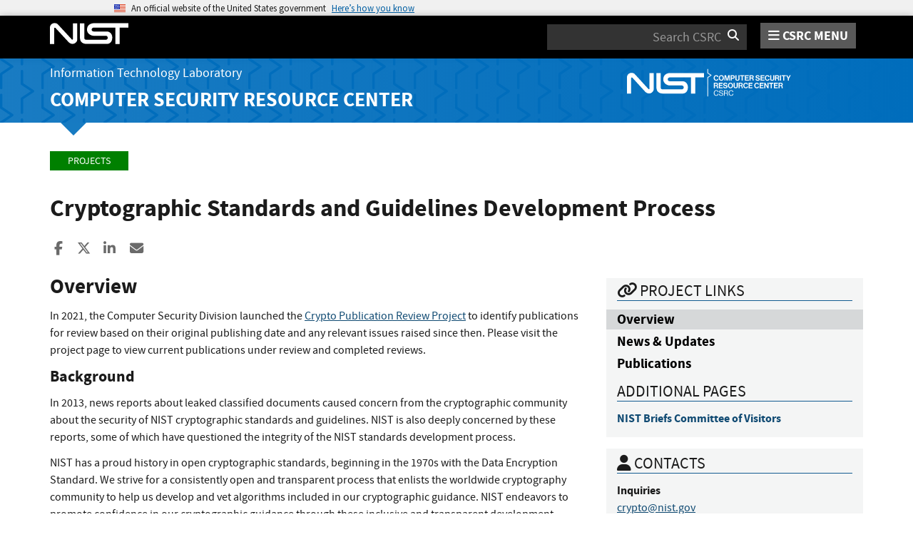

--- FILE ---
content_type: text/html; charset=utf-8
request_url: https://csrc.nist.gov/projects/crypto-standards-development-process
body_size: 12211
content:
<!DOCTYPE html>
<html lang="en-us" xml:lang="en-us">
<head>
    <meta charset="utf-8" />
    <title>Cryptographic Standards and Guidelines Development Process | CSRC</title>
    <meta http-equiv="content-type" content="text/html; charset=UTF-8" />
    <meta http-equiv="content-style-type" content="text/css" />
    <meta http-equiv="content-script-type" content="text/javascript" />
    <meta name="viewport" content="width=device-width, initial-scale=1.0" />
    <meta name="msapplication-config" content="/CSRC/Media/images/favicons/browserconfig.xml" />
    <meta name="theme-color" content="#000000" />
    <meta name="google-site-verification" content="xbrnrVYDgLD-Bd64xHLCt4XsPXzUhQ-4lGMj4TdUUTA" />
    

        <meta name="description" content="In 2021, the Computer Security Division launched the Crypto Publication Review Project to identify publications for review based on their original publishing date and any relevant issues raised since then. Please visit the project page to view current..." />

    <!-- dcterms meta information -->
    <meta name="dcterms.title" content="Cryptographic Standards and Guidelines Development Process | CSRC | CSRC" />
    <meta name="dcterms.description" content="In 2021, the Computer Security Division launched the Crypto Publication Review Project to identify publications for review based on their original publishing date and any relevant issues raised since then. Please visit the project page to view current..." />
    <meta name="dcterms.creator" content="Computer Security Division, Information Technology Laboratory, National Institute of Standards and Technology, U.S. Department of Commerce" />
    <meta name="dcterms.date.created" scheme="ISO8601" content="2016-05-24" />
    <meta name="dcterms.date.reviewed" scheme="ISO8601" content="2025-08-20" />
    <meta name="dcterms.language" scheme="DCTERMS.RFC1766" content="EN-US" />

    <!-- Facebook OpenGraph Tags -->
    <meta name="og:site_name" content="CSRC | NIST" />
    <meta name="og:type" content="article" />
    <meta name="og:url" content="https://csrc.nist.gov/projects/crypto-standards-development-process" />
    <meta name="og:title" content="Cryptographic Standards and Guidelines Development Process | CSRC | CSRC" />
    <meta name="og:description" content="In 2021, the Computer Security Division launched the Crypto Publication Review Project to identify publications for review based on their original publishing date and any relevant issues raised since then. Please visit the project page to view current publications under review and completed reviews.  Background  In 2013, news reports about leaked classified documents caused concern from the cryptographic community about the security of NIST cryptographic standards and guidelines. NIST is also deeply concerned by these reports, some of which have questioned the integrity of the NIST standards development process.  NIST has a proud history in open cryptographic standards, beginning in the 1970s with the Data Encryption Standard. We strive for a consistently open and transparent process that enlists the worldwide cryptography community to help us develop and vet algorithms included in our cryptographic guidance. NIST endeavors to promote confidence in our cryptographic guidance through these inclusive and..." />

    <meta name="article:tag" content="cryptography; standards development" />
    <meta name="article:published_time" content="2016-05-24" />
        <meta name="article:modified_time" content="2025-08-20" />


    <link rel="apple-touch-icon" sizes="180x180" href="/images/icons/apple-touch-icon.png" />
    <link rel="icon" type="image/png" href="/images/icons/favicon-32x32.png" sizes="32x32" />
    <link rel="icon" type="image/png" href="/images/icons/favicon-16x16.png" sizes="16x16" />
    <link rel="manifest" href="/images/icons/manifest.json" />
    <link rel="mask-icon" href="/images/icons/safari-pinned-tab.svg" color="#000000" />
    <link href="/CSRC/Media/images/favicons/favicon.ico" type="image/x-icon" rel="shortcut icon" />
    <link href="/CSRC/Media/images/favicons/favicon.ico" type="image/x-icon" rel="icon" />
    <link href="/dist/app.css" rel="stylesheet" />
    
    <!-- Highlight.js -->
    <link href="/dist/highlight-js/github.css" rel="stylesheet" />
    
    <!-- USWDS Top -->
    <link href="/dist/uswds/css/uswds.css" type="text/css" rel="stylesheet" />
    <script type="text/javascript" src="/dist/uswds/js/uswds-init.min.js"></script>

    <!-- reCAPTCHA v3 -->
    <style>
    .grecaptcha-badge {
        visibility: hidden;
    }
    </style>

    


    <script async type="text/javascript" id="_fed_an_ua_tag" src="https://dap.digitalgov.gov/Universal-Federated-Analytics-Min.js?agency=nist&subagency=csrc&pua=UA-66610693-15&yt=true&exts=xsd,xml,wav,mpg,mpeg,avi,rtf,webm,ogg,ogv,oga,map,otf,eot,svg,ttf,woff"></script>
    <style id="antiClickjackCss">
        body > * {
            display: none !important;
        }
        #antiClickjack {
            display: block !important;
        }
    </style>
    <noscript>
        <style id="antiClickjackNoScript">
            body > * { display: block !important; }
            #antiClickjack {
                display: none !important;
            }
        </style>
    </noscript>
    <script type="text/javascript" id="antiClickjackScript">
        if (self === top) {
            // no clickjacking
            var antiClickjack = document.getElementById("antiClickjackCss"); antiClickjack.parentNode.removeChild(antiClickjack);
        } else {
            setTimeout(tryForward(), 5000);
        }
        function tryForward() {
            top.location = self.location;
        }
    </script>
    <!-- Google tag (gtag.js) --> 
    <script async src="https://www.googletagmanager.com/gtag/js?id=G-TSQ0PLGJZP"></script> 
    <script>   window.dataLayer = window.dataLayer || [];   function gtag(){dataLayer.push(arguments);}   gtag('js', new Date());   gtag('config', 'G-TSQ0PLGJZP'); </script>
    <!-- Google Tag Manager -->
    <script>(function(w,d,s,l,i){w[l]=w[l]||[];w[l].push({'gtm.start':new Date().getTime(),event:'gtm.js'});var f=d.getElementsByTagName(s)[0],j=d.createElement(s),dl=l!='dataLayer'?'&l='+l:'';j.async=true;j.src='https://www.googletagmanager.com/gtm.js?id='+i+dl;f.parentNode.insertBefore(j,f);})(window,document,'script','dataLayer','GTM-MZQC4NCJ');</script>
    <!-- End Google Tag Manager -->
</head>
<body>
    <!-- Google Tag Manager (noscript) -->
    <noscript><iframe src="https://www.googletagmanager.com/ns.html?id=GTM-MZQC4NCJ" height="0" width="0" style="display:none;visibility:hidden"></iframe></noscript>
    <!-- End Google Tag Manager (noscript) -->
    <div id="antiClickjack" style="display: none;">
        <strong style="font-size: 1.6rem;">You are viewing this page in an unauthorized frame window.</strong>
        <p>This is a potential security issue, you are being redirected to <a href="https://csrc.nist.gov">https://csrc.nist.gov</a>.</p>
    </div>

    <section
    class="usa-banner"
    aria-label="Official website of the United States government">
    <div class="usa-accordion">
        <header class="usa-banner__header">
            <noscript>
                <p style="font-size: 0.85rem; font-weight: bold;">You have JavaScript disabled. This site requires JavaScript to be enabled for complete site functionality.</p>
            </noscript>
            <div class="usa-banner__inner">
                <div class="grid-col-auto">
                    <img
                        aria-hidden="true"
                        class="usa-banner__header-flag"
                        src="/dist/uswds/img/us_flag_small.png"
                        alt=""/>
                </div>
                <div class="grid-col-fill tablet:grid-col-auto" aria-hidden="true">
                    <p class="usa-banner__header-text">
                        An official website of the United States government
                    </p>
                    <p class="usa-banner__header-action">Here’s how you know</p>
                </div>
                <button
                    type="button"
                    class="usa-accordion__button usa-banner__button"
                    aria-expanded="false"
                    aria-controls="gov-banner-default">
                    <span class="usa-banner__button-text">Here’s how you know</span>
                </button>
            </div>
        </header>
        <div
            class="usa-banner__content usa-accordion__content"
            id="gov-banner-default">
            <div class="grid-row grid-gap-lg">
                <div class="usa-banner__guidance tablet:grid-col-6">
                    <img
                        class="usa-banner__icon usa-media-block__img"
                        src="/dist/uswds/img/icon-dot-gov.svg"
                        role="img"
                        alt=""
                        aria-hidden="true"/>
                    <div class="usa-media-block__body">
                        <p>
                            <strong>Official websites use .gov</strong><br/>A
                            <strong>.gov</strong> website belongs to an official government
                            organization in the United States.
                        </p>
                    </div>
                </div>
                <div class="usa-banner__guidance tablet:grid-col-6">
                    <img
                        class="usa-banner__icon usa-media-block__img"
                        src="/dist/uswds/img/icon-https.svg"
                        role="img"
                        alt=""
                        aria-hidden="true"/>
                    <div class="usa-media-block__body">
                        <p>
                            <strong>Secure .gov websites use HTTPS</strong><br/>A
                            <strong>lock</strong> (
                            <span class="icon-lock">
                                <svg
                                    xmlns="http://www.w3.org/2000/svg"
                                    width="52"
                                    height="64"
                                    viewBox="0 0 52 64"
                                    class="usa-banner__lock-image"
                                    role="img"
                                    aria-labelledby="banner-lock-description-default"
                                    focusable="false">
                                    <title id="banner-lock-title-default">Lock</title>
                                    <desc id="banner-lock-description-default">Locked padlock icon</desc>
                                    <path
                                        fill="#000000"
                                        fill-rule="evenodd"
                                        d="M26 0c10.493 0 19 8.507 19 19v9h3a4 4 0 0 1 4 4v28a4 4 0 0 1-4 4H4a4 4 0 0 1-4-4V32a4 4 0 0 1 4-4h3v-9C7 8.507 15.507 0 26 0zm0 8c-5.979 0-10.843 4.77-10.996 10.712L15 19v9h22v-9c0-6.075-4.925-11-11-11z"/>
                                </svg>
                            </span
                            >) or <strong>https://</strong> means you’ve safely connected to
                            the .gov website. Share sensitive information only on official,
                            secure websites.
                        </p>
                    </div>
                </div>
            </div>
        </div>
    </div>
</section>

    <nav id="navbar" class="navbar">
    <div id="nist-menu-container" class="container">
        <div class="row">
            <!-- Brand -->
            <div class="col-xs-6 col-md-4 navbar-header">
                <a class="navbar-brand" href="https://www.nist.gov" target="_blank" id="navbar-brand-image">
                    <img src="/CSRC/media/images/svg/nist-logo.svg" alt="National Institute of Standards and Technology" width="110" height="30">
                </a>
            </div>
            <div class="col-xs-6 col-md-8 navbar-nist-logo">
                <div class="form-inline hidden-sm hidden-xs">
                    <form name="site-search" id="site-search-form" action="/search" method="GET">
                        <label for="search-csrc-query" class="element-invisible">Search</label>
                        <input autocomplete="off" class="form-control" id="search-csrc-query" name="keywords" type="text" size="15" maxlength="128" placeholder="Search CSRC" />
                        <input type="hidden" name="ipp" value="25" />
                        <input type="hidden" name="sortBy" value="relevance" />
                        <input type="hidden" name="showOnly" value="publications,projects,news,events,presentations,glossary,topics" />
                        <input type="hidden" name="topicsMatch" value="ANY" />
                        <input type="hidden" name="status" value="Final,Draft" />
                        <button type="submit" id="search-csrc-submit-btn" class="form-submit">
                            <span class="element-invisible">Search</span>
                            <i class="fa fa-search"></i>
                        </button>
                    </form>
                </div>
                <span id="nvd-menu-button" class="pull-right">
                    <a href="#" id="nvd-menu-button-link">
                        <span class="fa fa-bars"></span>
                        <span id="nvd-menu-full-text">CSRC MENU</span>
                    </a>
                </span>
            </div>
        </div>
    </div>

    <div class="form-inline hidden-md hidden-lg">
        <form name="site-search-mobile" id="site-search-form-mobile" action="/search" method="GET">
            <label for="search-csrc-query-mobile" class="element-invisible">Search</label>
            <input autocomplete="off" class="form-control" id="search-csrc-query-mobile" name="keywords" type="text" size="15" maxlength="128" placeholder="Search CSRC" />
            <button type="submit" id="search-csrc-submit-btn-mobile" class="form-submit">
                <span class="element-invisible">Search</span>
                <i class="fa fa-search"></i>
            </button>
        </form>
    </div>
    <div class="main-menu-row container">
        <!-- Collect the nav links, forms, and other content for toggling -->
        <div id="main-menu-drop" class="col-lg-12" style="display: none;">
            <ul>
                <li><a href="/projects">Projects</a></li>
                <li>
                    <a href="/publications">
                        Publications
                        <span class="expander fa fa-plus" id="main-menu-pubs-expander" data-expander-name="publications" data-expanded="false">
                            <span class="element-invisible">Expand or Collapse</span>
                        </span>
                    </a>
                    <div style="display: none;" class="sub-menu" data-expander-trigger="publications" id="main-menu-pubs-expanded">
                        <div class="row">
                            <div class="col-lg-4">
                                <p><a href="/publications/drafts-open-for-comment">Drafts for Public Comment</a></p>
                                <p><a href="/publications/draft-pubs">All Public Drafts</a></p>
                                <p><a href="/publications/final-pubs">Final Pubs</a></p>
                                <p><a href="/publications/fips">FIPS <small>(standards)</small></a></p>
                            </div>
                            <div class="col-lg-4">
                                <p><a href="/publications/sp">Special Publications (SP<small>s</small>)</a></p>
                                <p><a href="/publications/ir">IR <small>(interagency/internal reports)</small></a></p>
                                <p><a href="/publications/cswp">CSWP <small>(cybersecurity white papers)</small></a></p>
                                <p><a href="/publications/itl-bulletin">ITL Bulletins</a></p>
                            </div>
                            <div class="col-lg-4">
                                <p><a href="/publications/project-description">Project Descriptions</a></p>
                                <p><a href="/publications/journal-article">Journal Articles</a></p>
                                <p><a href="/publications/conference-paper">Conference Papers</a></p>
                                <p><a href="/publications/book">Books</a></p>
                            </div>
                        </div>
                    </div>
                </li>
                <li>
                    <a href="/topics">
                        Topics
                        <span class="expander fa fa-plus" id="main-menu-topics-expander" data-expander-name="topics" data-expanded="false">
                            <span class="element-invisible">Expand or Collapse</span>
                        </span>
                    </a>
                    <div style="display: none;" class="sub-menu" data-expander-trigger="topics" id="main-menu-topics-expanded">
                        <div class="row">
                            <div class="col-lg-4">
                                <p><a href="/Topics/Security-and-Privacy">Security & Privacy</a></p>
                                <p><a href="/Topics/Applications">Applications</a></p>
                            </div>
                            <div class="col-lg-4">
                                <p><a href="/Topics/Technologies">Technologies</a></p>
                                <p><a href="/Topics/Sectors">Sectors</a></p>
                            </div>
                            <div class="col-lg-4">
                                <p><a href="/Topics/Laws-and-Regulations">Laws & Regulations</a></p>
                                <p><a href="/Topics/Activities-and-Products">Activities & Products</a></p>
                            </div>
                        </div>
                    </div>
                </li>
                <li><a href="/news">News & Updates</a></li>
                <li><a href="/events">Events</a></li>
                <li><a href="/glossary">Glossary</a></li>
                <li>
                    <a href="/about">
                        About CSRC
                        <span class="expander fa fa-plus" id="main-menu-about-expander" data-expander-name="about" data-expanded="false">
                            <span class="element-invisible">Expand or Collapse</span>
                        </span>
                    </a>
                    <div style="display: none;" class="sub-menu" data-expander-trigger="about" id="main-menu-about-expanded">
                        <div class="row">
                            <div class="col-lg-6">
                                <p>
                                    <strong><a href="/Groups/Computer-Security-Division">Computer Security Division</a></strong><br />
                                    <ul>
                                        <li><a href="/Groups/Computer-Security-Division/Cryptographic-Technology">Cryptographic Technology</a></li>
                                        <li><a href="/Groups/Computer-Security-Division/Secure-Systems-and-Applications">Secure Systems and Applications</a></li>
                                        <li><a href="/Groups/Computer-Security-Division/Security-Components-and-Mechanisms">Security Components and Mechanisms</a></li>
                                        <li><a href="/Groups/Computer-Security-Division/Security-Engineering-and-Risk-Management">Security Engineering and Risk Management</a></li>
                                        <li><a href="/Groups/Computer-Security-Division/Security-Testing-Validation-and-Measurement">Security Testing, Validation, and Measurement</a></li>
                                    </ul>
                                </p>
                            </div>
                            <div class="col-lg-6">
                                <p>
                                    <strong><a href="/Groups/Applied-Cybersecurity-Division">Applied Cybersecurity Division</a></strong><br />
                                    <ul>
                                        <li><a href="/Groups/Applied-Cybersecurity-Division/Cybersecurity-and-Privacy-Applications">Cybersecurity and Privacy Applications</a></li>
                                        <li><a href="/Groups/Applied-Cybersecurity-Division/National-Cybersecurity-Center-of-Excellence">National Cybersecurity Center of Excellence (NCCoE)</a></li>
                                        <li><a href="https://www.nist.gov/nice/">National Initiative for Cybersecurity Education (NICE)</a></li>
                                    </ul>
                                </p>
                                <p>
                                    <a href="/contact">
                                        Contact Us
                                    </a>
                                </p>
                            </div>
                        </div>
                    </div>
                </li>
            </ul>
        </div><!-- /#mobile-nav-container -->
    </div>

</nav>

    <section id="itl-header" class="has-menu">
        <div class="itl-background"></div>
            <div class="container">
                <div class="row">
                    <div class="col-sm-12 col-md-8">
                        <div class="hidden-xs hidden-sm" id="itl-header-lg">
                            <a href="https://www.nist.gov/itl" target="_blank" id="itl-header-link">Information Technology Laboratory</a>
                        </div>
                        <div class="hidden-xs hidden-sm" id="csrc-header-lg">
                            <a href="/" id="csrc-header-link-lg">Computer Security Resource Center</a>
                        </div>
                    </div>
                    <div class="col-sm-12 col-md-4">
                        <div class="hidden-xs hidden-sm hidden-md">
                            <a id="logo-csrc-lg" href="/"><img id="img-logo-csrc-lg" src="/CSRC/Media/images/nist-logo-csrc-white.svg" alt="CSRC Logo" class="csrc-header-logo"></a>
                        </div>
                        <div class="hidden-lg">
                            <a id="logo-csrc-sm" href="/"><img id="img-logo-csrc-sm" src="/CSRC/Media/images/nist-logo-csrc-white.svg" alt="CSRC Logo" class="csrc-header-logo"></a>
                        </div>
                    </div>
                </div>
            </div>
    </section>

    <div id="body-section" class="container">
        
        




<div class="breadcrumb">
        <a href="/projects" class="breadcrumb-link">Projects</a>
</div>


    <h1 id="projectName">Cryptographic Standards and Guidelines Development Process</h1>


<div class="page-social-buttons" id=&quot;news-social-buttons&quot;>
    <a href="https://www.facebook.com/sharer/sharer.php?u=https%3A%2F%2Fcsrc.nist.gov%2Fprojects%2Fcrypto-standards-development-process" class="social-facebook"><i class="fa fa-facebook fa-fw" aria-hidden="true"></i><span class="sr-only">Share to Facebook</span></a>
    <a href="https://x.com/share?url=https%3A%2F%2Fcsrc.nist.gov%2Fprojects%2Fcrypto-standards-development-process" class="social-twitter"><i class="fa-brands fa-x-twitter"></i><span class="sr-only">Share to X</span></a>
    <a href="https://www.linkedin.com/shareArticle?mini=true&amp;url=https%3A%2F%2Fcsrc.nist.gov%2Fprojects%2Fcrypto-standards-development-process&amp;source=csrc.nist.gov" class="social-linked-in"><i class="fa fa-linkedin fa-fw" aria-hidden="true"></i><span class="sr-only">Share to LinkedIn</span></a>
    <a href="/cdn-cgi/l/email-protection#[base64]" class="social-email"><i class="fa fa-envelope fa-fw" aria-hidden="true"></i><span class="sr-only">Share ia Email</span></a>
</div>

<div class="row visible-sm visible-xs visible-md">
	<div class="col-sm-12">
        <div class="bs-callout bs-callout-subnav" id="projectLinksContainer-sm">
            <h4><i class="fa fa-link"></i> Project Links</h4>
            <div class="project-icons-container">
                <span>
                    <a href="/projects/crypto-standards-development-process" id="NavOverviewLink-sm">
                        <i class="fa fa-info-circle"></i> Overview
                    </a>
                </span>
                                <span>
                    <a href="/Projects/crypto-standards-development-process/news" id="NavNewsLink-sm" data-count="5">
                        <i class="fa fa-newspaper-o"></i> News &amp; Updates
                    </a>
                </span>
                                                <span>
                    <a href="/Projects/crypto-standards-development-process/publications" id="NavPubsLink-sm" data-count="1">
                        <i class="fa fa-file-text"></i> Publications
                    </a>
                </span>
                            </div>
        </div>
	</div>
</div>
<div class="row">


        <div class="col-lg-8 col-sm-12">
<h3>Overview</h3>

<div id="overview">
    <p>In 2021, the Computer Security Division launched the <a data-csrc-link="true" data-node-guid="74deef64-c1c3-44cc-b3d2-86c7faf59c96" href="/projects/crypto-publication-review-project">Crypto Publication Review Project</a> to identify publications for review based on their original publishing date and any relevant issues raised since then. Please visit the project page to view current publications under review and completed reviews.</p>

<h4><strong>Background</strong></h4>

<p>In 2013, news reports about leaked classified documents caused concern from the cryptographic community about the security of NIST cryptographic standards and guidelines. NIST is also deeply concerned by these reports, some of which have questioned the integrity of the NIST standards development process.</p>

<p>NIST has a proud history in open cryptographic standards, beginning in the 1970s with the Data Encryption Standard. We strive for a consistently open and transparent process that enlists the worldwide cryptography community to help us develop and vet algorithms included in our cryptographic guidance. NIST endeavors to promote confidence in our cryptographic guidance through these inclusive and transparent development processes, which we believe are the best in use.</p>

<p>Trust is crucial to the adoption of strong cryptographic algorithms.&nbsp; To ensure that our guidance has been developed according the highest standard of inclusiveness, transparency and security, NIST initiated a formal review of our standards development efforts. &nbsp;We documented our goals and objectives, principles of operation, processes for identifying cryptographic algorithms for standardization, methods for reviewing and resolving public comments, and other important procedures necessary for a rigorous process.&nbsp; NIST solicited public input on this process through two public comment periods in February 2014 and January 2015.&nbsp; Revised processes and procedures were finalized in March 2016 as <a data-csrc-pub-link="true" data-pub-guid="3f5e4f41-0ef8-4ef7-80cc-b7770925b8ae" href="/pubs/ir/7977/final">NISTIR 7977</a>.</p>

<p>At the request of the NIST Director, the <a href="https://www.nist.gov/director/vcat">Visiting Committee on Advanced Technology</a> (VCAT) conducted a review of NIST's cryptographic standards and guidelines development process. The VCAT convened a blue ribbon panel of experts called the&nbsp;<a href="https://www.nist.gov/news-events/news/2014/05/independent-committee-begins-review-nists-cryptographic-material-and">Committee of Visitors</a>&nbsp;(COV) and asked each expert to review the process and provide individual reports of their conclusions and recommendations.&nbsp;The <a href="https://www.nist.gov/document/vcat-report-nist-cryptographic-standards-and-guidelines-processpdf">VCAT issued their report in July 2014</a>, and their recommendations were incorporated in the process and procedures documented in NISTIR 7977. (NIST provided a <a href="https://www.nist.gov/document/report-vcat-and-cov-feb-2015pdf">report to VCAT in February 2015</a>, in response to their July 2014 report.)</p>

<p>Our mission is to protect the nation’s IT infrastructure and information through strong cryptography. &nbsp;We cannot carry out that mission without the trust and assistance of the world’s cryptographic experts. We’re committed to continually earning that trust.</p>

<p>&nbsp;</p>

<h4>Development of NISTIR 7977, <em>NIST Cryptographic Standards and Guidelines Development Process</em></h4>

<div aria-multiselectable="true" class="panel-group" id="collapse1755609525112" role="tablist">
<div class="panel panel-default">
<div class="panel-heading" id="heading1755609525112_0" role="tab">
<div class="panel-title"><a aria-controls="collapse1755609525112_0" aria-expanded="false" class="collapsed" data-parent="#collapse1755609525112" data-target="#collapse1755609525112_0" data-toggle="collapse" href="javascript:void(0)">NIST Announces Release of NISTIR 7977 (March 31, 2016) </a></div>
</div>

<div aria-labelledby="heading1755609525112_0" class="collapse in panel-collapse" id="collapse1755609525112_0" role="tabpanel">
<div class="panel-body">
<p><em><strong>March 31, 2016 </strong></em></p>

<p>NIST announces the release of <a href="/publications/detail/nistir/7977/final">NIST Interagency Report (NISTIR) 7977, <em>Cryptographic Standards and Guidelines Development Process</em></a>. This document describes the principles, processes and procedures behind our cryptographic standards development efforts.</p>

<p><strong>Background:</strong><br>
This document is the result of a NIST-initiated review of its cryptographic standards development process in response to public concerns about the security of NIST cryptographic standards and guidelines. The first draft of NIST IR 7977 was released in February 2014 for public comment. This draft was revised based on the public comments received, as well as the <a href="https://www.nist.gov/document/vcat-report-nist-cryptographic-standards-and-guidelines-processpdf">recommendations from an independent review committee</a> convened by NIST’s Visiting Committee on Advanced Technology (VCAT). A second draft of NIST IR 7977 which incorporated those revisions was released for public comment in January 2015.</p>

<ul>
	<li><a href="/CSRC/media/Publications/nistir/7977/final/documents/public-comments-nistir7977-second-round-mar2015.pdf">Comments Received on Second Public Draft NISTIR 7977</a> (January 2015)</li>
	<li><a href="/CSRC/media/Projects/Crypto-Standards-Development-Process/documents/summary-of-comments_NISTIR7977-Jan-2015.pdf">Summary of Public Comments and Responses on the Second Public Draft of NIST IR 7977</a> (January 2015)</li>
</ul>

<p>NISTIR 7977 will serve as the basis to guide NIST’s future cryptographic standards and guidelines activities. It will be reviewed and updated every five years, or more frequently if a need arises, to help ensure that NIST fulfills its role and responsibilities for producing robust, effective cryptographic standards and guidelines.</p>

<p>The NIST Public Affairs Office posted a <a href="https://www.nist.gov/news-events/news/2016/03/nist-releases-new-document-its-cryptographic-standards-and-guidelines">press release</a> on the final publication of NISTIR 7977.</p>
</div>
</div>
</div>

<div class="panel panel-default">
<div class="panel-heading" id="heading1755609525112_1" role="tab">
<div class="panel-title"><a aria-controls="collapse1755609525112_1" aria-expanded="false" class="collapsed" data-parent="#collapse1755609525112" data-target="#collapse1755609525112_1" data-toggle="collapse" href="javascript:void(0)">NIST Requests Comments on Revised NISTIR 7977 (January 23, 2015) </a></div>
</div>

<div aria-labelledby="heading1755609525112_1" class="collapse panel-collapse" id="collapse1755609525112_1" role="tabpanel">
<div class="panel-body">
<p><em><strong>January 23, 2015</strong></em></p>

<p><strong>Summary</strong>:<br>
NIST requests comments on a revised draft (second public draft) report on <a href="/CSRC/media/Publications/nistir/7977/final/documents/nistir_7977_second_draft.pdf">NISTIR 7977, <em>NIST Cryptographic Standards and Guidelines Development Proces</em>s</a>. This revised document describes the principles, processes and procedures behind our cryptographic standards development efforts. Please send comments to <a href="/cdn-cgi/l/email-protection" class="__cf_email__" data-cfemail="94f7e6ede4e0fbb9e6f1e2fdf1e3d4fafde7e0baf3fbe2">[email&#160;protected]</a> by March 27, 2015.</p>

<ul>
	<li><a href="/CSRC/media/Publications/nistir/7977/final/documents/public-comments-nistir7977-second-round-mar2015.pdf">Comments Received on Second Public Draft NISTIR 7977</a> (January 2015)</li>
</ul>

<p><strong>Background: </strong><br>
This draft results from a NIST-initiated review of its cryptographic standards development process in response to public concerns about the security of NIST cryptographic standards and guidelines.</p>

<p>It reflects NIST’s response to comments received on a February 2014 draft.</p>

<ul>
	<li><a href="/CSRC/media/Publications/nistir/7977/final/documents/public-comments-nistir7977.pdf">Comments Received on First Public Draft NISTIR 7977 </a>(February 2014)</li>
	<li><a href="/CSRC/media/Projects/Crypto-Standards-Development-Process/documents/summary-comments_nistir-7977_feb14_first-draft.pdf">Summary of Public Comments and Responses to the First Public Draft</a> (February 2014)</li>
</ul>

<p>We solicited public comments on this revised draft to obtain further feedback on the principles and mechanisms we use to engage stakeholders and experts in industry, academia and government to develop these standards. The NIST Public Affairs Office posted a <a href="https://www.nist.gov/news-events/news/2015/01/nist-requests-round-two-comments-its-cryptographic-standards-process">press release</a> on the revised draft.</p>

<p><strong>Note to Reviewers:</strong><br>
NIST requests comments especially on the following:</p>

<ul>
	<li>Do the expanded and revised principles state appropriate drivers and conditions for NIST’s efforts related to cryptographic standards and guidelines?</li>
	<li>Do the revised processes for engaging the cryptographic community provide the necessary inclusivity, transparency and balance to develop strong, trustworthy standards? Are they worded clearly and appropriately? Are there other processes that NIST should consider?</li>
	<li>Do these processes include appropriate mechanisms to ensure that proposed standards and guidelines are reviewed thoroughly and that the views of interested parties are provided to and considered by NIST? Are there other mechanisms NIST should consider?</li>
	<li>Are there other channels or mechanisms that NIST should consider in order to communicate most effectively with its stakeholders?</li>
</ul>
</div>
</div>
</div>

<div class="panel panel-default">
<div class="panel-heading" id="heading1755609525112_2" role="tab">
<div class="panel-title"><a aria-controls="collapse1755609525112_2" aria-expanded="false" class="collapsed" data-parent="#collapse1755609525112" data-target="#collapse1755609525112_2" data-toggle="collapse" href="javascript:void(0)">NIST Requests Comments on Draft NISTIR 7977 (February 18, 2014) </a></div>
</div>

<div aria-labelledby="heading1755609525112_2" class="collapse panel-collapse" id="collapse1755609525112_2" role="tabpanel">
<div class="panel-body">
<p><em><strong>February 18, 2014</strong></em></p>

<p><strong><a id="first-draft-7977-info" name="first-draft-7977-info"></a>Summary: </strong><br>
NIST requests comments on <a href="/CSRC/media/Publications/nistir/7977/final/documents/nistir_7977_draft.pdf">FIRST Draft NIST Interagency Report 7977, <em>NIST Cryptographic Standards and Guidelines Development Process</em></a><a href="/publications/detail/nistir/7977/final">.</a> This document describes the principles, processes and procedures behind our cryptographic standards development efforts. Please send questions to <a href="/cdn-cgi/l/email-protection" class="__cf_email__" data-cfemail="3754454e4743581a4552415e524077595e444319505841">[email&#160;protected]</a>.</p>

<ul>
	<li><a href="/CSRC/media/Publications/nistir/7977/final/documents/public-comments-nistir7977.pdf">Comments Received on FIRST Draft NISTIR 7977</a> (FEB. 2014)</li>
</ul>

<p><strong>Background: </strong><br>
In November 2013, NIST initiated a review of its cryptographic standards development process in response to public concerns about the security of NIST cryptographic standards and guidelines.</p>

<p>To enable this review, we have compiled information about the principles, processes and procedures that drive our cryptographic standards development efforts to help the public understand how we develop our standards. This information is being published in draft NISTIR 7977, <em>NIST Cryptographic Standards and Guidelines Development Process</em>. We are soliciting public comments on this draft NIST IR to obtain feedback on the mechanisms we use to engage experts in industry, academia and government to develop these standards.</p>

<p>The revised NISTIR 7977 will also serve as the basis for a review of our existing body of cryptographic work. We will examine the procedures used to develop each of our cryptographic standards or guidelines to ensure they were developed in accordance with the principles outlined in NISTIR 7977. If any current guidance does not meet the high standards set out in this process, we will address these issues as quickly as possible, taking into consideration the process used to develop the guidance and a technical review of the affected cryptographic algorithms or schemes.</p>

<p><strong>Note to Reviewers: </strong><br>
As part of your review of NISTIR 7977, we request comments on the following topics:</p>

<ul>
	<li>Are there other principles that we should use to drive our standards development efforts?</li>
	<li>What are the most effective processes identified in the draft for engaging the cryptographic community for providing the necessary inclusivity and transparency to develop strong, trustworthy standards? Are there other processes we should consider?</li>
	<li>Do these processes include appropriate mechanisms to ensure proposed standards are thoroughly reviewed and interested parties’ views are heard? Are there other mechanisms that should be included in our process?</li>
	<li>What are other communication channels that NIST should consider to effectively communicate with its stakeholders?</li>
</ul>
</div>
</div>
</div>
</div>

<p>&nbsp;</p>

</div>

        </div>


        <div class="col-lg-4 hidden-xs hidden-sm hidden-md">

            <div class="project-nav-container">
                <div class="bs-callout bs-callout-subnav" id="projectLinksContainer-lg">
<h4><i class="fa fa-link"></i> Project Links</h4>
<div class="project-icons-container">
    <span>
        <a href="/projects/crypto-standards-development-process" id="SideNavOverviewLink">
            <i class="fa fa-info-circle"></i> Overview
        </a>
    </span>
        <span>
        <a href="/Projects/crypto-standards-development-process/news" id="SideNavNewsLink" data-count="5">
            <i class="fa fa-newspaper-o"></i> News &amp; Updates
        </a>
    </span>
            <span>
        <a href="/Projects/crypto-standards-development-process/publications" id="SideNavPubsLink" data-count="1">
            <i class="fa fa-file-text"></i> Publications
        </a>
    </span>
    </div>

    <h4>Additional Pages</h4>
    <div id="projectPagesCallout-lg">

<a class="csrc-add-page" data-node-level="0" data-node-order="1" href="/Projects/crypto-standards-development-process/NIST-Briefs-Committee-of-Visitors" id="projPage0" style="border-left: solid 0rem transparent;">NIST Briefs Committee of Visitors</a>


    </div>

                </div>
            </div>

    <div class="bs-callout bs-callout-success" id="contactsCallout-lg">
        <h4><i class="fa fa-user"></i> Contacts</h4>
            <p id="projContact0"><span class='contact-display'><strong data-field='full-name'>    <span data-field='lastname'>Inquiries</span> </strong><br/><a href="/cdn-cgi/l/email-protection#d9baaba0a9adb699b7b0aaadf7beb6af" data-field='email'><span class="__cf_email__" data-cfemail="5231202b22263d123c3b21267c353d24">[email&#160;protected]</span></a><br/></span></p>
            <p id="projContact1"><span class='contact-display'><strong data-field='full-name'> <span data-field='firstname'>Andrew</span>   <span data-field='lastname'>Regenscheid</span> </strong><br/></span></p>
    </div>


    <div class="bs-callout bs-callout-danger" id="owningGroupCallout-lg">
        <h4><i class="fa fa-sitemap"></i> Group</h4>
        <a href="/Groups/Computer-Security-Division/Cryptographic-Technology">Cryptographic Technology</a>
    </div>


    <div class="bs-callout bs-callout-danger" id="topicsCallout-lg">
        <h4><i class="fa fa-tag"></i> Topics</h4>

            <p>
                <strong id="catName0-lg">Security and Privacy:</strong>
                    <a id="catTopLink0-0-lg" href="/Topics/Security-and-Privacy/cryptography">cryptography</a>            </p>
            <p>
                <strong id="catName1-lg">Activities and Products:</strong>
                    <a id="catTopLink1-0-lg" href="/Topics/Activities-and-Products/standards-development">standards development</a>            </p>
    </div>


    <div class="bs-callout bs-callout-warning" id="relatedProjectsCallout-lg">
        <h4>Related Projects</h4>
            <a href="/Projects/crypto-publication-review-project" id="relProjLink0">Crypto Publication Review Project</a><br/>
            <a href="/Projects/cryptographic-standards-and-guidelines" id="relProjLink1">Cryptographic Standards and Guidelines</a><br/>
            <a href="/Projects/random-bit-generation" id="relProjLink2">Random Bit Generation</a><br/>
    </div>


        </div>

</div>
    <div class="row visible-sm visible-xs visible-md">

        <div class="col-sm-12">

<div class="bs-callout bs-callout-subnav" id="projectPagesCallout-sm">
    <h4>Additional Pages</h4>
    <p>

<a class="csrc-add-page" data-node-level="0" data-node-order="1" href="/Projects/crypto-standards-development-process/NIST-Briefs-Committee-of-Visitors" id="projPage0-sm" style="border-left: solid 0rem transparent;">NIST Briefs Committee of Visitors</a>


    </p>
</div>


    <div class="bs-callout bs-callout-subnav" id="contactsCallout-sm">
        <h4><i class="fa fa-user"></i> Contacts</h4>
        <p style="padding-left: 15px;">
            <span id="projContact0-sm"><span class='contact-display'><strong data-field='full-name'>    <span data-field='lastname'>Inquiries</span> </strong><br/><a href="/cdn-cgi/l/email-protection#ccafbeb5bcb8a38ca2a5bfb8e2aba3ba" data-field='email'><span class="__cf_email__" data-cfemail="95f6e7ece5e1fad5fbfce6e1bbf2fae3">[email&#160;protected]</span></a><br/></span></span><br/>
            <span id="projContact1-sm"><span class='contact-display'><strong data-field='full-name'> <span data-field='firstname'>Andrew</span>   <span data-field='lastname'>Regenscheid</span> </strong><br/></span></span><br/>
        </p>
    </div>


    <div class="bs-callout bs-callout-danger" id="owningGroupCallout-sm">
        <h4><i class="fa fa-sitemap"></i> Group</h4>
        <a href="/Groups/Computer-Security-Division/Cryptographic-Technology">Cryptographic Technology</a>
    </div>


    <div class="bs-callout bs-callout-danger" id="topicsCallout-sm">
        <h4><i class="fa fa-tag"></i> Topics</h4>

            <p>
                <strong id="catName0-sm">Security and Privacy:</strong>
                    <a id="catTopLink0-0-sm" href="/Topics/Security-and-Privacy/cryptography">cryptography</a>            </p>
            <p>
                <strong id="catName1-sm">Activities and Products:</strong>
                    <a id="catTopLink1-0-sm" href="/Topics/Activities-and-Products/standards-development">standards development</a>            </p>
    </div>


    <div class="bs-callout bs-callout-warning" id="relatedProjectsCallout-sm">
        <h4>Related Projects</h4>
        <p>
            <a href="/Projects/crypto-publication-review-project" id="relProjLink0-sm">Crypto Publication Review Project</a><br/>
            <a href="/Projects/cryptographic-standards-and-guidelines" id="relProjLink1-sm">Cryptographic Standards and Guidelines</a><br/>
            <a href="/Projects/random-bit-generation" id="relProjLink2-sm">Random Bit Generation</a><br/>
        </p>
    </div>


        </div>

    </div>

<div class="row">
    <div class="col-md-12 historical-data-area" id="historical-data-area">

            <span>Created <span id="page-created-date">May 24, 2016</span>, Updated <span id="page-updated-date">August 20, 2025</span></span>
    </div>
</div>






        <div id="footer-pusher"></div>

    </div>

    

    <footer id="footer">
    <div class="container">

        <div class="row">
            <div class="col-sm-6">
                <span class="hidden-xs">
                    <a href="https://www.nist.gov" title="National Institute of Standards and Technology" rel="home" target="_blank" class="footer-nist-logo" id="footer-nist-logo-link">
                        <img src="/CSRC/Media/images/nist-logo-brand-white.svg" alt="National Institute of Standards and Technology logo" id="footer-nist-logo" />
                    </a>
                </span>

                <div class="row footer-contact-container">
                    <div class="col-sm-12" id="footer-address">
                        <strong>HEADQUARTERS</strong><br>
                        100 Bureau Drive<br>
                        Gaithersburg, MD 20899
                    </div>
                </div>
            </div>
            <div class="col-sm-6">
                <ul class="social-list text-right" style="display: block;">
                    <li class="field-item service-twitter list-horiz">
                        <a href="https://x.com/NISTCyber" class="social-btn social-btn--large extlink ext" id="footer-social-twitter-link">
                            <i class="fa-brands fa-x-twitter fa-fw"><span class="element-invisible">X</span></i><span class="ext"><span class="element-invisible"> (link is external)</span></span>
                        </a>
                    </li>
                    <li class="field-item service-facebook list-horiz">
                        <a href="https://www.facebook.com/NIST" class="social-btn social-btn--large extlink ext" id="footer-social-facebook-link">
                            <i class="fa fa-facebook fa-fw"><span class="element-invisible">facebook</span></i><span class="ext"><span class="element-invisible"> (link is external)</span></span>
                        </a>

                    </li>
                    <li class="field-item service-linkedin list-horiz">
                        <a href="https://www.linkedin.com/company/nist" class="social-btn social-btn--large extlink ext" id="footer-social-linkedin-link">
                            <i class="fa fa-linkedin fa-fw"><span class="element-invisible">linkedin</span></i><span class="ext"><span class="element-invisible"> (link is external)</span></span>
                        </a>

                    </li>
                    <li class="field-item service-instagram list-horiz">
                        <a href="https://www.instagram.com/usnistgov/" class="social-btn social-btn--large extlink ext" id="footer-social-instagram-link">
                            <i class="fa fa-instagram fa-fw"><span class="element-invisible">instagram</span></i>
                            <span class="ext"><span class="element-invisible"> (link is external)</span></span>
                        </a>

                    </li>
                    <li class="field-item service-youtube list-horiz">
                        <a href="https://www.youtube.com/user/USNISTGOV" class="social-btn social-btn--large extlink ext" id="footer-social-youtube-link">
                            <i class="fa fa-youtube fa-fw"><span class="element-invisible">youtube</span></i><span class="ext"><span class="element-invisible"> (link is external)</span></span>
                        </a>

                    </li>
                    <li class="field-item service-rss list-horiz">
                        <a href="https://www.nist.gov/news-events/nist-rss-feeds" class="social-btn social-btn--large extlink" id="footer-social-rss-link">
                            <i class="fa fa-rss fa-fw"><span class="element-invisible">rss</span></i>
                        </a>

                    </li>
                    <li class="field-item service-govdelivery list-horiz last">
                        <a href="https://public.govdelivery.com/accounts/USNIST/subscriber/new?qsp=USNIST_3" class="social-btn social-btn--large extlink ext" title="Subscribe to CSRC and publication updates, and other NIST cybersecurity news" id="footer-social-govdelivery-link">
                            <i class="fa fa-envelope fa-fw"><span class="element-invisible">govdelivery</span></i><span class="ext"><span class="element-invisible"> (link is external)</span></span>
                        </a>
                    </li>
                </ul>
                <p class="text-right">
                    Want updates about CSRC and our publications?
                    <a href="https://public.govdelivery.com/accounts/USNIST/subscriber/new?qsp=USNIST_3" class="btn btn-lg btn-primary" style="background-color: #12659c!important; border-color: #12659c!important;" id="footer-subscribe-link">Subscribe</a>
                </p>
            </div>
        </div>
        <div class="row hidden-sm hidden-md hidden-lg">
            <div class="col-sm-12">
                <a href="https://www.nist.gov" title="National Institute of Standards and Technology" rel="home" target="_blank" class="footer-nist-logo" id="footer-bottom-nist-logo-link">
                    <img src="/CSRC/Media/images/logo_rev.png" alt="National Institute of Standards and Technology logo" id="footer-bottom-nist-logo" />
                </a>
            </div>
        </div>

        <div class="row">
            <div class="col-sm-6">
                <p>
                    <a href="/about/contact" id="footer-contact-us-link">Contact Us</a> |
                    <a href="https://www.nist.gov/about-nist/visit" style="display: inline-block;" id="footer-org-link">Our Other Offices</a>
                </p>
            </div>
            <div class="col-sm-6">
                <span class="pull-right text-right">
                    Send inquiries to <a href="/cdn-cgi/l/email-protection#ccafbfbeafe1a5a2bdb9a5beb58ca2a5bfb8e2aba3baf3bfb9aea6a9afb8f18f9f9e8fec85a2bdb9a5beb5" style="display: inline-block;" id="footer-inquiries-link"><span class="__cf_email__" data-cfemail="d4b7a7a6b7f9bdbaa5a1bda6ad94babda7a0fab3bba2">[email&#160;protected]</span></a>
                </span>
            </div>
        </div>

        <div class="row">
            <div class="footer-bottom-links-container" id="footer-bottom-links-container">
                <ul>
                  <li><a href="https://www.nist.gov/privacy-policy">Site Privacy</a></li>
                  <li><a href="https://www.nist.gov/oism/accessibility">Accessibility</a></li>
                  <li><a href="https://www.nist.gov/privacy">Privacy Program</a></li>
                  <li><a href="https://www.nist.gov/oism/copyrights">Copyrights</a></li>
                  <li><a href="https://www.commerce.gov/vulnerability-disclosure-policy">Vulnerability Disclosure</a></li>
                  <li><a href="https://www.nist.gov/no-fear-act-policy">No Fear Act Policy</a></li>
                  <li><a href="https://www.nist.gov/foia">FOIA</a></li>
                  <li><a href="https://www.nist.gov/environmental-policy-statement">Environmental Policy</a></li>
                  <li><a href="https://www.nist.gov/summary-report-scientific-integrity">Scientific Integrity</a></li>
                  <li><a href="https://www.nist.gov/nist-information-quality-standards">Information Quality Standards</a></li>
                  <li><a href="https://www.commerce.gov/">Commerce.gov</a></li>
                  <li><a href="https://www.science.gov/">Science.gov</a></li>
                  <li><a href="https://www.usa.gov/">USA.gov</a></li>
                  <li><a href="https://vote.gov/">Vote.gov</a></li>
                </ul>
            </div>
        </div>
    </div>
</footer>

    <script data-cfasync="false" src="/cdn-cgi/scripts/5c5dd728/cloudflare-static/email-decode.min.js"></script><script type="text/javascript" src="/dist/js/quick-collapse.js"></script>
<script type="text/javascript" src="/dist/app.bundle.js"></script>
<!-- USWDS Bottom -->
<script type="text/javascript" src="/dist/uswds/js/uswds.min.js"></script>

    
    <script type="text/javascript" src="/dist/projects.bundle.js"></script>

    


    <script defer src="https://static.cloudflareinsights.com/beacon.min.js/vcd15cbe7772f49c399c6a5babf22c1241717689176015" integrity="sha512-ZpsOmlRQV6y907TI0dKBHq9Md29nnaEIPlkf84rnaERnq6zvWvPUqr2ft8M1aS28oN72PdrCzSjY4U6VaAw1EQ==" data-cf-beacon='{"version":"2024.11.0","token":"9ef5b487afff42a68917b2d63593a474","server_timing":{"name":{"cfCacheStatus":true,"cfEdge":true,"cfExtPri":true,"cfL4":true,"cfOrigin":true,"cfSpeedBrain":true},"location_startswith":null}}' crossorigin="anonymous"></script>
<script>(function(){function c(){var b=a.contentDocument||a.contentWindow.document;if(b){var d=b.createElement('script');d.innerHTML="window.__CF$cv$params={r:'9bdce8ba5ce10804',t:'MTc2ODM5MTM1Ng=='};var a=document.createElement('script');a.src='/cdn-cgi/challenge-platform/scripts/jsd/main.js';document.getElementsByTagName('head')[0].appendChild(a);";b.getElementsByTagName('head')[0].appendChild(d)}}if(document.body){var a=document.createElement('iframe');a.height=1;a.width=1;a.style.position='absolute';a.style.top=0;a.style.left=0;a.style.border='none';a.style.visibility='hidden';document.body.appendChild(a);if('loading'!==document.readyState)c();else if(window.addEventListener)document.addEventListener('DOMContentLoaded',c);else{var e=document.onreadystatechange||function(){};document.onreadystatechange=function(b){e(b);'loading'!==document.readyState&&(document.onreadystatechange=e,c())}}}})();</script></body>
</html>
